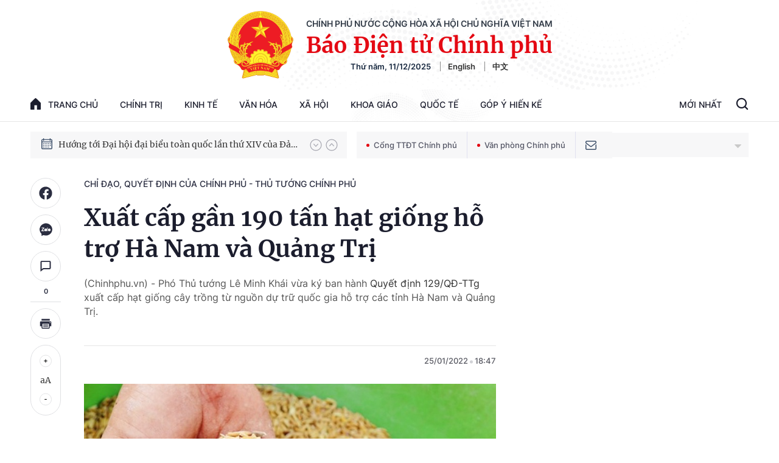

--- FILE ---
content_type: text/html; charset=utf-8
request_url: https://baochinhphu.vn/ajax/detail-bottom-box-1023.htm
body_size: 2476
content:

<div class="boxsamecate">
    
    <div class="detail__category">
        <div class="layout__title-page-bor">
            <span class="title-link">Bài viết cùng chuyên mục</span>
        </div>
        <div class="detail__category-content">
            <div class="box-stream" data-layout="1" data-key="keycd">
                    <div class="box-stream-item" data-id="102251210172011426">
                        <a class="box-stream-link-with-avatar" href="/keo-dai-thoi-gian-giai-quyet-chinh-sach-che-do-cho-nguoi-lam-viec-ngoai-bien-che-tai-cac-hoi-den-31-12-2025-102251210172011426.htm" title="K&#xE9;o d&#xE0;i th&#x1EDD;i gian gi&#x1EA3;i quy&#x1EBF;t ch&#xED;nh s&#xE1;ch, ch&#x1EBF; &#x111;&#x1ED9; cho ng&#x1B0;&#x1EDD;i l&#xE0;m vi&#x1EC7;c ngo&#xE0;i bi&#xEA;n ch&#x1EBF; t&#x1EA1;i c&#xE1;c H&#x1ED9;i &#x111;&#x1EBF;n 31/12/2025" data-id="102251210172011426">
                            <img data-type="avatar" src="https://bcp.cdnchinhphu.vn/zoom/299_156/334894974524682240/2025/12/10/lich-chi-tra-luong-huu-thang-4-2025-1743470262152879249569-1765364087099304923028-0-0-496-794-crop-1765364121439113578269.jpg" alt="K&#xE9;o d&#xE0;i th&#x1EDD;i gian gi&#x1EA3;i quy&#x1EBF;t ch&#xED;nh s&#xE1;ch, ch&#x1EBF; &#x111;&#x1ED9; cho ng&#x1B0;&#x1EDD;i l&#xE0;m vi&#x1EC7;c ngo&#xE0;i bi&#xEA;n ch&#x1EBF; t&#x1EA1;i c&#xE1;c H&#x1ED9;i &#x111;&#x1EBF;n 31/12/2025" width="260" height="156" data-width="260" data-height="156" class="box-stream-avatar">
                        </a>
                        <div class="box-stream-content">
                            <div>
                                <a data-type="title" data-linktype="newsdetail" data-id="102251210172011426" class="box-stream-link-title" data-newstype="0" href="/keo-dai-thoi-gian-giai-quyet-chinh-sach-che-do-cho-nguoi-lam-viec-ngoai-bien-che-tai-cac-hoi-den-31-12-2025-102251210172011426.htm" title="K&#xE9;o d&#xE0;i th&#x1EDD;i gian gi&#x1EA3;i quy&#x1EBF;t ch&#xED;nh s&#xE1;ch, ch&#x1EBF; &#x111;&#x1ED9; cho ng&#x1B0;&#x1EDD;i l&#xE0;m vi&#x1EC7;c ngo&#xE0;i bi&#xEA;n ch&#x1EBF; t&#x1EA1;i c&#xE1;c H&#x1ED9;i &#x111;&#x1EBF;n 31/12/2025">K&#xE9;o d&#xE0;i th&#x1EDD;i gian gi&#x1EA3;i quy&#x1EBF;t ch&#xED;nh s&#xE1;ch, ch&#x1EBF; &#x111;&#x1ED9; cho ng&#x1B0;&#x1EDD;i l&#xE0;m vi&#x1EC7;c ngo&#xE0;i bi&#xEA;n ch&#x1EBF; t&#x1EA1;i c&#xE1;c H&#x1ED9;i &#x111;&#x1EBF;n 31/12/2025</a>
                            </div>
                        </div>
                    </div>
                    <div class="box-stream-item" data-id="102251210162643213">
                        <a class="box-stream-link-with-avatar" href="/chinh-phu-giao-chi-tieu-phat-trien-doi-tuong-tham-gia-bao-hiem-xa-hoi-cho-cac-tinh-thanh-pho-102251210162643213.htm" title="Ch&#xED;nh ph&#x1EE7; giao ch&#x1EC9; ti&#xEA;u ph&#xE1;t tri&#x1EC3;n &#x111;&#x1ED1;i t&#x1B0;&#x1EE3;ng tham gia b&#x1EA3;o hi&#x1EC3;m x&#xE3; h&#x1ED9;i cho 34 t&#x1EC9;nh, th&#xE0;nh ph&#x1ED1;" data-id="102251210162643213">
                            <img data-type="avatar" src="https://bcp.cdnchinhphu.vn/zoom/299_156/334894974524682240/2025/12/10/67ae08b5b63e7aa230c4c561-17509285433891240085791-1765358662024434738277-0-0-466-746-crop-1765358750292937697950.jpg" alt="Ch&#xED;nh ph&#x1EE7; giao ch&#x1EC9; ti&#xEA;u ph&#xE1;t tri&#x1EC3;n &#x111;&#x1ED1;i t&#x1B0;&#x1EE3;ng tham gia b&#x1EA3;o hi&#x1EC3;m x&#xE3; h&#x1ED9;i cho 34 t&#x1EC9;nh, th&#xE0;nh ph&#x1ED1;" width="260" height="156" data-width="260" data-height="156" class="box-stream-avatar">
                        </a>
                        <div class="box-stream-content">
                            <div>
                                <a data-type="title" data-linktype="newsdetail" data-id="102251210162643213" class="box-stream-link-title" data-newstype="0" href="/chinh-phu-giao-chi-tieu-phat-trien-doi-tuong-tham-gia-bao-hiem-xa-hoi-cho-cac-tinh-thanh-pho-102251210162643213.htm" title="Ch&#xED;nh ph&#x1EE7; giao ch&#x1EC9; ti&#xEA;u ph&#xE1;t tri&#x1EC3;n &#x111;&#x1ED1;i t&#x1B0;&#x1EE3;ng tham gia b&#x1EA3;o hi&#x1EC3;m x&#xE3; h&#x1ED9;i cho 34 t&#x1EC9;nh, th&#xE0;nh ph&#x1ED1;">Ch&#xED;nh ph&#x1EE7; giao ch&#x1EC9; ti&#xEA;u ph&#xE1;t tri&#x1EC3;n &#x111;&#x1ED1;i t&#x1B0;&#x1EE3;ng tham gia b&#x1EA3;o hi&#x1EC3;m x&#xE3; h&#x1ED9;i cho 34 t&#x1EC9;nh, th&#xE0;nh ph&#x1ED1;</a>
                            </div>
                        </div>
                    </div>
                    <div class="box-stream-item" data-id="102251210182739161">
                        <a class="box-stream-link-with-avatar" href="/quy-dinh-ve-nguyen-tac-thiet-ke-nha-may-dien-hat-nhan-va-giam-sat-an-toan-hat-nhan-102251210182739161.htm" title="Quy &#x111;&#x1ECB;nh v&#x1EC1; nguy&#xEA;n t&#x1EAF;c thi&#x1EBF;t k&#x1EBF; nh&#xE0; m&#xE1;y &#x111;i&#x1EC7;n h&#x1EA1;t nh&#xE2;n v&#xE0; gi&#xE1;m s&#xE1;t an to&#xE0;n h&#x1EA1;t nh&#xE2;n" data-id="102251210182739161">
                            <img data-type="avatar" src="https://bcp.cdnchinhphu.vn/zoom/299_156/334894974524682240/2025/12/10/5c3808dd4d2dab8a16225028a64fb28d6eec9fc3939b3b3ac30bee49de0e966fdd2132f157accb3d511644299402-hat-nhan-17653652620621829142955-55-0-993-1500-crop-176536533101152487389.jpg" alt="Quy &#x111;&#x1ECB;nh v&#x1EC1; nguy&#xEA;n t&#x1EAF;c thi&#x1EBF;t k&#x1EBF; nh&#xE0; m&#xE1;y &#x111;i&#x1EC7;n h&#x1EA1;t nh&#xE2;n v&#xE0; gi&#xE1;m s&#xE1;t an to&#xE0;n h&#x1EA1;t nh&#xE2;n" width="260" height="156" data-width="260" data-height="156" class="box-stream-avatar">
                        </a>
                        <div class="box-stream-content">
                            <div>
                                <a data-type="title" data-linktype="newsdetail" data-id="102251210182739161" class="box-stream-link-title" data-newstype="0" href="/quy-dinh-ve-nguyen-tac-thiet-ke-nha-may-dien-hat-nhan-va-giam-sat-an-toan-hat-nhan-102251210182739161.htm" title="Quy &#x111;&#x1ECB;nh v&#x1EC1; nguy&#xEA;n t&#x1EAF;c thi&#x1EBF;t k&#x1EBF; nh&#xE0; m&#xE1;y &#x111;i&#x1EC7;n h&#x1EA1;t nh&#xE2;n v&#xE0; gi&#xE1;m s&#xE1;t an to&#xE0;n h&#x1EA1;t nh&#xE2;n">Quy &#x111;&#x1ECB;nh v&#x1EC1; nguy&#xEA;n t&#x1EAF;c thi&#x1EBF;t k&#x1EBF; nh&#xE0; m&#xE1;y &#x111;i&#x1EC7;n h&#x1EA1;t nh&#xE2;n v&#xE0; gi&#xE1;m s&#xE1;t an to&#xE0;n h&#x1EA1;t nh&#xE2;n</a>
                            </div>
                        </div>
                    </div>
                    <div class="box-stream-item" data-id="102251210172629906">
                        <a class="box-stream-link-with-avatar" href="/phe-duyet-de-an-dao-tao-nguon-nhan-luc-chat-luong-cao-o-nga-trung-quoc-cac-nuoc-dong-au-va-cac-nuoc-thuoc-lien-xo-cu-102251210172629906.htm" title="Ph&#xEA; duy&#x1EC7;t &#x110;&#x1EC1; &#xE1;n &#x111;&#xE0;o t&#x1EA1;o ngu&#x1ED3;n nh&#xE2;n l&#x1EF1;c ch&#x1EA5;t l&#x1B0;&#x1EE3;ng cao &#x1EDF; Nga, Trung Qu&#x1ED1;c, c&#xE1;c n&#x1B0;&#x1EDB;c &#x110;&#xF4;ng &#xC2;u v&#xE0; c&#xE1;c n&#x1B0;&#x1EDB;c thu&#x1ED9;c Li&#xEA;n X&#xF4; c&#x169;" data-id="102251210172629906">
                            <img data-type="avatar" src="https://bcp.cdnchinhphu.vn/zoom/299_156/334894974524682240/2025/12/10/nhan-luc-chat-luong-caocd416-17653618492221275568054-0-0-1000-1600-crop-17653618758031362659061.jpg" alt="Ph&#xEA; duy&#x1EC7;t &#x110;&#x1EC1; &#xE1;n &#x111;&#xE0;o t&#x1EA1;o ngu&#x1ED3;n nh&#xE2;n l&#x1EF1;c ch&#x1EA5;t l&#x1B0;&#x1EE3;ng cao &#x1EDF; Nga, Trung Qu&#x1ED1;c, c&#xE1;c n&#x1B0;&#x1EDB;c &#x110;&#xF4;ng &#xC2;u v&#xE0; c&#xE1;c n&#x1B0;&#x1EDB;c thu&#x1ED9;c Li&#xEA;n X&#xF4; c&#x169;" width="260" height="156" data-width="260" data-height="156" class="box-stream-avatar">
                        </a>
                        <div class="box-stream-content">
                            <div>
                                <a data-type="title" data-linktype="newsdetail" data-id="102251210172629906" class="box-stream-link-title" data-newstype="0" href="/phe-duyet-de-an-dao-tao-nguon-nhan-luc-chat-luong-cao-o-nga-trung-quoc-cac-nuoc-dong-au-va-cac-nuoc-thuoc-lien-xo-cu-102251210172629906.htm" title="Ph&#xEA; duy&#x1EC7;t &#x110;&#x1EC1; &#xE1;n &#x111;&#xE0;o t&#x1EA1;o ngu&#x1ED3;n nh&#xE2;n l&#x1EF1;c ch&#x1EA5;t l&#x1B0;&#x1EE3;ng cao &#x1EDF; Nga, Trung Qu&#x1ED1;c, c&#xE1;c n&#x1B0;&#x1EDB;c &#x110;&#xF4;ng &#xC2;u v&#xE0; c&#xE1;c n&#x1B0;&#x1EDB;c thu&#x1ED9;c Li&#xEA;n X&#xF4; c&#x169;">Ph&#xEA; duy&#x1EC7;t &#x110;&#x1EC1; &#xE1;n &#x111;&#xE0;o t&#x1EA1;o ngu&#x1ED3;n nh&#xE2;n l&#x1EF1;c ch&#x1EA5;t l&#x1B0;&#x1EE3;ng cao &#x1EDF; Nga, Trung Qu&#x1ED1;c, c&#xE1;c n&#x1B0;&#x1EDB;c &#x110;&#xF4;ng &#xC2;u v&#xE0; c&#xE1;c n&#x1B0;&#x1EDB;c thu&#x1ED9;c Li&#xEA;n X&#xF4; c&#x169;</a>
                            </div>
                        </div>
                    </div>
                    <div class="box-stream-item" data-id="102251210155702312">
                        <a class="box-stream-link-with-avatar" href="/trien-khai-thuc-hien-cong-uoc-quoc-te-ve-tim-kiem-cuu-nan-hang-hai-102251210155702312.htm" title="B&#x1ED5; sung c&#xE1;c nhi&#x1EC7;m v&#x1EE5; tri&#x1EC3;n khai C&#xF4;ng &#x1B0;&#x1EDB;c qu&#x1ED1;c t&#x1EBF; v&#x1EC1; t&#xEC;m ki&#x1EBF;m, c&#x1EE9;u n&#x1EA1;n h&#xE0;ng h&#x1EA3;i" data-id="102251210155702312">
                            <img data-type="avatar" src="https://bcp.cdnchinhphu.vn/zoom/299_156/334894974524682240/2025/12/10/z6654145968629649379dc9e1d3d92671d61008cd4051c-17485846953122125099190-176535689164284613571-0-15-718-1164-crop-1765356940282739811744.jpg" alt="B&#x1ED5; sung c&#xE1;c nhi&#x1EC7;m v&#x1EE5; tri&#x1EC3;n khai C&#xF4;ng &#x1B0;&#x1EDB;c qu&#x1ED1;c t&#x1EBF; v&#x1EC1; t&#xEC;m ki&#x1EBF;m, c&#x1EE9;u n&#x1EA1;n h&#xE0;ng h&#x1EA3;i" width="260" height="156" data-width="260" data-height="156" class="box-stream-avatar">
                        </a>
                        <div class="box-stream-content">
                            <div>
                                <a data-type="title" data-linktype="newsdetail" data-id="102251210155702312" class="box-stream-link-title" data-newstype="0" href="/trien-khai-thuc-hien-cong-uoc-quoc-te-ve-tim-kiem-cuu-nan-hang-hai-102251210155702312.htm" title="B&#x1ED5; sung c&#xE1;c nhi&#x1EC7;m v&#x1EE5; tri&#x1EC3;n khai C&#xF4;ng &#x1B0;&#x1EDB;c qu&#x1ED1;c t&#x1EBF; v&#x1EC1; t&#xEC;m ki&#x1EBF;m, c&#x1EE9;u n&#x1EA1;n h&#xE0;ng h&#x1EA3;i">B&#x1ED5; sung c&#xE1;c nhi&#x1EC7;m v&#x1EE5; tri&#x1EC3;n khai C&#xF4;ng &#x1B0;&#x1EDB;c qu&#x1ED1;c t&#x1EBF; v&#x1EC1; t&#xEC;m ki&#x1EBF;m, c&#x1EE9;u n&#x1EA1;n h&#xE0;ng h&#x1EA3;i</a>
                            </div>
                        </div>
                    </div>
                    <div class="box-stream-item" data-id="102251210150955828">
                        <a class="box-stream-link-with-avatar" href="/quy-dinh-moi-ve-quan-ly-va-su-dung-vien-tro-khong-hoan-lai-102251210150955828.htm" title="Quy &#x111;&#x1ECB;nh m&#x1EDB;i v&#x1EC1; qu&#x1EA3;n l&#xFD; v&#xE0; s&#x1EED; d&#x1EE5;ng vi&#x1EC7;n tr&#x1EE3; kh&#xF4;ng ho&#xE0;n l&#x1EA1;i" data-id="102251210150955828">
                            <img data-type="avatar" src="https://bcp.cdnchinhphu.vn/zoom/299_156/334894974524682240/2025/12/10/edit-49b0501c-da39-4246-902a-5c62b554fa8b-17653537147091906706941-0-0-290-464-crop-1765354145263706979172.png" alt="Quy &#x111;&#x1ECB;nh m&#x1EDB;i v&#x1EC1; qu&#x1EA3;n l&#xFD; v&#xE0; s&#x1EED; d&#x1EE5;ng vi&#x1EC7;n tr&#x1EE3; kh&#xF4;ng ho&#xE0;n l&#x1EA1;i" width="260" height="156" data-width="260" data-height="156" class="box-stream-avatar">
                        </a>
                        <div class="box-stream-content">
                            <div>
                                <a data-type="title" data-linktype="newsdetail" data-id="102251210150955828" class="box-stream-link-title" data-newstype="0" href="/quy-dinh-moi-ve-quan-ly-va-su-dung-vien-tro-khong-hoan-lai-102251210150955828.htm" title="Quy &#x111;&#x1ECB;nh m&#x1EDB;i v&#x1EC1; qu&#x1EA3;n l&#xFD; v&#xE0; s&#x1EED; d&#x1EE5;ng vi&#x1EC7;n tr&#x1EE3; kh&#xF4;ng ho&#xE0;n l&#x1EA1;i">Quy &#x111;&#x1ECB;nh m&#x1EDB;i v&#x1EC1; qu&#x1EA3;n l&#xFD; v&#xE0; s&#x1EED; d&#x1EE5;ng vi&#x1EC7;n tr&#x1EE3; kh&#xF4;ng ho&#xE0;n l&#x1EA1;i</a>
                            </div>
                        </div>
                    </div>
            </div>
        </div>
    </div>

</div>
<div class="detail__category">
    <div class="layout__title-page-bor">
        <span class="title-link">Đọc thêm</span>
    </div>
    <div class="detail__category-content">
        <div class="box-stream timeline" data-layout="2" data-key="keycd">
            <div class="box-stream-middle timeline_list" id="append">
            </div>
            <div class="layout__loading_item">
                <div class="box-stream-link-with-avatar news-image-load loading__animation ">
                </div>
                <div class="box-stream-content">
                    <p class="box-stream-link-title news-title-load loading__animation"></p>
                    <p class="box-stream-sapo news-sapo-load loading__animation"></p>
                </div>
            </div>
            <div class="loadmore list__viewmore">
                <a href="javascript:;" title="Xem thêm" class="btn">
                    HIỂN THỊ THÊM BÀI
                </a>
            </div>
            <input type="hidden" name="case" id="case" value="list" />
        </div>
    </div>
</div>
<script nonce="sclotusinnline" type="text/javascript">
    (runinit = window.runinit || []).push(function () {
        $(document).ready(function () {
            var excluId = [];
            if ($('.boxsamecate .box-stream[data-layout="1"] .box-stream-item').length > 0) {
                $('.boxsamecate .box-stream[data-layout="1"] .box-stream-item').each(function () {
                    excluId.push($(this).attr('data-id'));
                });
            }
            timeline.pageIndex = 1;
            timeline.handleIds = excluId;
            timeline.zId = parseInt($('#hdZoneId').val());
            timeline.url = '/timelinelist/{0}/{1}.htm?pagedetail=1'
            timeline.init();
        });
    });
</script><!--u: 12/11/2025 8:10:38 AM-->

--- FILE ---
content_type: text/javascript; charset=utf-8
request_url: https://deqik.com/tag/corejs/ATMCT8N34ZW8B.js
body_size: 10550
content:
(function () { var AdmicroTagManagerData = {"tag":[{"id":5605,"name":"Admicro Analytics","code":"","template_id":6,"parameter":[{"key":"domain","value":"baochinhphu.vn","type":"TEXT"},{"key":"domain_id","value":"4856","type":"INTEGER"}],"option":[{"key":"canBeRestarted","value":"true","type":"BOOL"},{"key":"useDocumentWrite","value":"false","type":"BOOL"},{"key":"loadCoreAfter","value":"false","type":"BOOL"}],"dependence":[],"firing":[11636]},{"id":5606,"name":"Admicro Retareting","code":"","template_id":8,"parameter":[{"key":"retargeting_id","value":"8210","type":"INTEGER"}],"option":[{"key":"canBeRestarted","value":"true","type":"BOOL"},{"key":"useDocumentWrite","value":"false","type":"BOOL"},{"key":"loadCoreAfter","value":"false","type":"BOOL"}],"dependence":[],"firing":[11636]},{"id":6188,"name":"GA PC + Mobile","code":"","template_id":26,"parameter":[{"key":"gtagID","value":"UA-213329758-1","type":"TEXT"}],"option":[{"key":"canBeRestarted","value":"false","type":"BOOL"},{"key":"useDocumentWrite","value":"false","type":"BOOL"},{"key":"loadCoreAfter","value":"false","type":"BOOL"}],"dependence":[],"firing":[11636]},{"id":6193,"name":"GA PC + Mobile (c\u0169)","code":"","template_id":2,"parameter":[{"key":"id","value":"UA-309591-17","type":"TEXT"},{"key":"name","value":"1","type":"TEXT"}],"option":[{"key":"canBeRestarted","value":"true","type":"BOOL"},{"key":"useDocumentWrite","value":"false","type":"BOOL"},{"key":"loadCoreAfter","value":"false","type":"BOOL"}],"dependence":[],"firing":[]},{"id":6194,"name":"GA PC + Mobile (c\u0169 2)","code":"","template_id":2,"parameter":[{"key":"id","value":"UA-43854884-1","type":"TEXT"},{"key":"name","value":"2","type":"TEXT"}],"option":[{"key":"canBeRestarted","value":"true","type":"BOOL"},{"key":"useDocumentWrite","value":"false","type":"BOOL"},{"key":"loadCoreAfter","value":"false","type":"BOOL"}],"dependence":[],"firing":[11636]},{"id":12317,"name":"GA PC + Moble VCC","code":"","template_id":29,"parameter":[{"key":"gtagID","value":"G-30T9P3PMKJ","type":"TEXT"}],"option":[{"key":"canBeRestarted","value":"true","type":"BOOL"},{"key":"useDocumentWrite","value":"false","type":"BOOL"},{"key":"loadCoreAfter","value":"false","type":"BOOL"}],"dependence":[],"firing":[7398]}],"trigger":[{"type_name":"PAGE_VIEW","id":7398,"setting":[],"autoSettingRule":[],"rule":[]},{"type_name":"DOM_READY","id":7399,"setting":[],"autoSettingRule":[],"rule":[]},{"type_name":"WINDOW_LOADED","id":7400,"setting":[],"autoSettingRule":[],"rule":[]},{"type_name":"DOM_READY","id":11636,"setting":[],"autoSettingRule":[],"rule":[{"operator":"DOES_NOT_CONTAINS","variable_name":"Page URL","value":"s.baochinhphu.vn"}]}],"variable":[{"name":"Click ID","type":"DATA_LAYER"},{"name":"Has Cookie","type":"DATA_LAYER"},{"name":"Visitor Number","type":"DATA_LAYER"},{"name":"Page URL","type":"DATA_LAYER"},{"name":"Click URL","type":"DATA_LAYER"},{"name":"Click Classes","type":"DATA_LAYER"},{"name":"Click Element","type":"DATA_LAYER"},{"name":"Form Classes","type":"DATA_LAYER"},{"name":"Form Element","type":"DATA_LAYER"},{"name":"Form ID","type":"DATA_LAYER"},{"name":"Has Element ID","type":"DATA_LAYER"},{"name":"Form URL","type":"DATA_LAYER"},{"name":"Page Path","type":"DATA_LAYER"},{"name":"Page Hostname","type":"DATA_LAYER"},{"name":"Click Text","type":"DATA_LAYER"},{"name":"Referrer","type":"DATA_LAYER"},{"name":"Scroll Depth Units","type":"DATA_LAYER"}],"template":[{"name":"GA Tracking PageView","id":2,"type_id":1,"code":function(){ga('create',''+getParameter('id'),'auto',''+getParameter('name','false')); ga(getParameter('name','true')+'send', 'pageview');},"code_load":function(){if (typeof ga != "function") { (function(i,s,o,g,r,a,m){i['GoogleAnalyticsObject']=r;i[r]=i[r]||function(){ (i[r].q=i[r].q||[]).push(arguments)},i[r].l=1*new Date();a=s.createElement(o), m=s.getElementsByTagName(o)[0];a.async=1;a.src=g;m.parentNode.insertBefore(a,m) })(window,document,'script','https://www.google-analytics.com/analytics.js','ga'); }}},{"name":"Tracking PageView","id":6,"type_id":4,"code":function(){window.admicro_analytics_q = window.admicro_analytics_q || []; window.admicro_analytics_q.push({event: "pageviews", domain: getParameter('domain'), id: +getParameter('domain_id')});},"code_load":function(){window['admicroAnalyticsObject']='admicro_analytics'; window['admicro_analytics']=window['admicro_analytics'] || function(){ (window['admicro_analytics_q'] = window['admicro_analytics_q'] || []).push(arguments); }; window['admicro_analytics'].t=1 * new Date(); var a = document.createElement("script"); a.type = "text/javascript"; a.async = !0; a.src = "//static.amcdn.vn/core/analytics.js"; var b = document.getElementsByTagName("script")[0]; b.parentNode.insertBefore(a, b);}},{"name":"Retargeting","id":8,"type_id":5,"code":function(){window.admicro_cpa_q = window.admicro_cpa_q || []; window.admicro_cpa_q.push({event: "retargeting", id: getParameter('retargeting_id')});},"code_load":function(){var a = [ "//static.amcdn.vn/cpa/amc-core.min.js"]; for (var i = 0; i < a.length; i++) {var b = document.createElement("script");b.type = "text/javascript"; b.async = !0; b.src = a[i]; var c = document.getElementsByTagName("script")[0]; c.parentNode.insertBefore(b, c);}}},{"name":"GA Pageview","id":26,"type_id":12,"code":function(){(function(i,s,o,g,r,a,m){ a=s.createElement(o); m=s.getElementsByTagName(o)[0];a.async=1;a.src=g + r;m.parentNode.insertBefore(a,m); })(window,document,'script','https://www.googletagmanager.com/gtag/js?id=', getParameter('gtagID')); window.dataLayer = window.dataLayer || []; function gtag(){dataLayer.push(arguments);} window.gtag = gtag; window.gtag('js', new Date()); window.gtag('config', getParameter('gtagID'));},"code_load":function(){}},{"name":"GA Pageview v2.0 (gtag)","id":29,"type_id":12,"code":function(){(function() { var a = 'https://www.googletagmanager.com/gtag/js?id=' + getParameter('gtagID'); var s = document.createElement('script'); s.async = true; s.src = a; document.head.appendChild(s); window.dataLayer = window.dataLayer || []; function gtag(){dataLayer.push(arguments);} gtag('js', new Date()); gtag('config', getParameter('gtagID')); })();},"code_load":function(){}}]}; var s=window.location.search;if(s.indexOf("atm_preview")>0){var m=new RegExp("[?&]uid=([^&#]*)").exec(s);if(document.currentScript){var d=document.currentScript.src,w=document.getElementsByTagName("script")[0],g=document.createElement("script");d=d.replace("corejs","previewjs");var u=s.indexOf("atm_debug")>0?"debug":(new Date) * 1;return d=d.replace(".js",m[1]+".js?"+u),g.src=d,g.async=!0,void w.parentNode.insertBefore(g,w)}alert("Trinh duyet khong ho tro preview")}; var _=Object.defineProperty;var L=(n,t,e)=>t in n?_(n,t,{enumerable:!0,configurable:!0,writable:!0,value:e}):n[t]=e;var T=(n,t,e)=>(L(n,typeof t!="symbol"?t+"":t,e),e);(function(){"use strict";function noop(){}function run(n){return n()}function blank_object(){return Object.create(null)}function run_all(n){n.forEach(run)}function is_function(n){return typeof n=="function"}function safe_not_equal(n,t){return n!=n?t==t:n!==t||n&&typeof n=="object"||typeof n=="function"}function is_empty(n){return Object.keys(n).length===0}function detach(n){n.parentNode&&n.parentNode.removeChild(n)}function children(n){return Array.from(n.childNodes)}let current_component;function set_current_component(n){current_component=n}function get_current_component(){if(!current_component)throw new Error("Function called outside component initialization");return current_component}function onMount(n){get_current_component().$$.on_mount.push(n)}const dirty_components=[],binding_callbacks=[];let render_callbacks=[];const flush_callbacks=[],resolved_promise=Promise.resolve();let update_scheduled=!1;function schedule_update(){update_scheduled||(update_scheduled=!0,resolved_promise.then(flush))}function add_render_callback(n){render_callbacks.push(n)}const seen_callbacks=new Set;let flushidx=0;function flush(){if(flushidx!==0)return;const n=current_component;do{try{for(;flushidx<dirty_components.length;){const t=dirty_components[flushidx];flushidx++,set_current_component(t),update(t.$$)}}catch(t){throw dirty_components.length=0,flushidx=0,t}for(set_current_component(null),dirty_components.length=0,flushidx=0;binding_callbacks.length;)binding_callbacks.pop()();for(let t=0;t<render_callbacks.length;t+=1){const e=render_callbacks[t];seen_callbacks.has(e)||(seen_callbacks.add(e),e())}render_callbacks.length=0}while(dirty_components.length);for(;flush_callbacks.length;)flush_callbacks.pop()();update_scheduled=!1,seen_callbacks.clear(),set_current_component(n)}function update(n){if(n.fragment!==null){n.update(),run_all(n.before_update);const t=n.dirty;n.dirty=[-1],n.fragment&&n.fragment.p(n.ctx,t),n.after_update.forEach(add_render_callback)}}function flush_render_callbacks(n){const t=[],e=[];render_callbacks.forEach(r=>n.indexOf(r)===-1?t.push(r):e.push(r)),e.forEach(r=>r()),render_callbacks=t}const outroing=new Set;function transition_in(n,t){n&&n.i&&(outroing.delete(n),n.i(t))}function mount_component(n,t,e){const{fragment:r,after_update:i}=n.$$;r&&r.m(t,e),add_render_callback(()=>{const l=n.$$.on_mount.map(run).filter(is_function);n.$$.on_destroy?n.$$.on_destroy.push(...l):run_all(l),n.$$.on_mount=[]}),i.forEach(add_render_callback)}function destroy_component(n,t){const e=n.$$;e.fragment!==null&&(flush_render_callbacks(e.after_update),run_all(e.on_destroy),e.fragment&&e.fragment.d(t),e.on_destroy=e.fragment=null,e.ctx=[])}function make_dirty(n,t){n.$$.dirty[0]===-1&&(dirty_components.push(n),schedule_update(),n.$$.dirty.fill(0)),n.$$.dirty[t/31|0]|=1<<t%31}function init(n,t,e,r,i,l,s=null,c=[-1]){const o=current_component;set_current_component(n);const a=n.$$={fragment:null,ctx:[],props:l,update:noop,not_equal:i,bound:blank_object(),on_mount:[],on_destroy:[],on_disconnect:[],before_update:[],after_update:[],context:new Map(t.context||(o?o.$$.context:[])),callbacks:blank_object(),dirty:c,skip_bound:!1,root:t.target||o.$$.root};s&&s(a.root);let f=!1;if(a.ctx=e?e(n,t.props||{},(g,h,...u)=>{const m=u.length?u[0]:h;return a.ctx&&i(a.ctx[g],a.ctx[g]=m)&&(!a.skip_bound&&a.bound[g]&&a.bound[g](m),f&&make_dirty(n,g)),h}):[],a.update(),f=!0,run_all(a.before_update),a.fragment=r?r(a.ctx):!1,t.target){if(t.hydrate){const g=children(t.target);a.fragment&&a.fragment.l(g),g.forEach(detach)}else a.fragment&&a.fragment.c();t.intro&&transition_in(n.$$.fragment),mount_component(n,t.target,t.anchor),flush()}set_current_component(o)}class SvelteComponent{constructor(){T(this,"$$");T(this,"$$set")}$destroy(){destroy_component(this,1),this.$destroy=noop}$on(t,e){if(!is_function(e))return noop;const r=this.$$.callbacks[t]||(this.$$.callbacks[t]=[]);return r.push(e),()=>{const i=r.indexOf(e);i!==-1&&r.splice(i,1)}}$set(t){this.$$set&&!is_empty(t)&&(this.$$.skip_bound=!0,this.$$set(t),this.$$.skip_bound=!1)}}const PUBLIC_VERSION="4";typeof window<"u"&&(window.__svelte||(window.__svelte={v:new Set})).v.add(PUBLIC_VERSION);const utis={mergeObjects:function(){for(var n={},t=0;t<arguments.length;t++)for(let e in arguments[t])n[e]=arguments[t][e];return n},random:function(){return"_"+(Math.random()+Date.now()*1).toString(36).replace(".","")},strToUni:function(n){if(n===""||n===void 0||n===null)return n;var t=n;t=t.toLowerCase(),t=t.replace(/\à|\á|\ạ|\ả|\ã|\â|\ầ|\ấ|\ậ|\ẩ|\ẫ|\ă|\ằ|\ắ|\ặ|\ẳ|\ẵ/g,"a"),t=t.replace(/è|é|ẹ|ẻ|ẽ|ê|ề|ế|ệ|ể|ễ/g,"e"),t=t.replace(/ì|í|ị|ỉ|ĩ/g,"i"),t=t.replace(/ò|ó|ọ|ỏ|õ|ô|ồ|ố|ộ|ổ|ỗ|ơ|ờ|ớ|ợ|ở|ỡ/g,"o"),t=t.replace(/ù|ú|ụ|ủ|ũ|ư|ừ|ứ|ự|ử|ữ/g,"u"),t=t.replace(/ỳ|ý|ỵ|ỷ|ỹ/g,"y"),t=t.replace(/đ/g,"d"),t=t.replace(/!|@|%|\^|\*|\(|\)|\+|\=|\<|\>|\?|\/|,|\.|\:|\;|\'|\"|\&|\#|\[|\]|~|\$|_|`|-|{|}|\||\\/g," "),t=t.replace(/ + /g," "),t=t.replace(/^[\s\uFEFF\xA0]+|[\s\uFEFF\xA0]+$/g,"");for(var e=t.replace(/[^a-zA-Z ]/g,"").split(" "),r=e.length,i=0;i<r;i++)i===0?e[i]=e[i].toLowerCase():e[i]=e[i].charAt(0).toUpperCase()+e[i].slice(1).toLowerCase();return e.join("")},getCookie:function(n){if(document.cookie){n=n+"=";let r=document.cookie.split("; ");if(r.length)for(var t=0;t<r.length;t++){var e=r[t].replace(/^[\s\uFEFF\xA0]+|[\s\uFEFF\xA0]+$/g,"");if(e.indexOf(n)===0)return e.substring(n.length,e.length)}}},getCustomDataLayer:function(str){try{var d="atm.dataLayer."+str;return eval(d)}catch(n){this.error(n);return}},getFromBetween:{results:[],string:"",getFromBetween:function(n,t){if(this.string.indexOf(n)<0||this.string.indexOf(t)<0)return!1;var e=this.string.indexOf(n)+n.length,r=this.string.substr(0,e),i=this.string.substr(e),l=r.length+i.indexOf(t);return this.string.substring(e,l)},removeFromBetween:function(n,t){if(this.string.indexOf(n)<0||this.string.indexOf(t)<0)return!1;var e=n+this.getFromBetween(n,t)+t;this.string=this.string.replace(e,"")},getAllResults:function(n,t){if(!(this.string.indexOf(n)<0||this.string.indexOf(t)<0)){var e=this.getFromBetween(n,t);if(this.results.push(e),this.removeFromBetween(n,t),this.string.indexOf(n)>-1&&this.string.indexOf(t)>-1)this.getAllResults(n,t);else return}},get:function(n,t,e){return this.results=[],this.string=n,n===null||n===""||n===void 0?n:(this.getAllResults(t,e),this.results)}},getSettingValue:function(n,t){for(var e=0;e<n.length;e++)if(n[e].key===t)return n[e].value},getUA:function(){var n=navigator.userAgent,t,e=n.match(/(opera|chrome|safari|firefox|msie|trident(?=\/))\/?\s*(\d+)/i)||[];return/trident/i.test(e[1])?(t=/\brv[ :]+(\d+)/g.exec(n)||[],"IE "+(t[1]||"")):e[1]==="Chrome"&&(t=n.match(/\b(OPR|Edge)\/(\d+)/),t!=null)?t.slice(1).join(" ").replace("OPR","Opera"):(e=e[2]?[e[1],e[2]]:[navigator.appName,navigator.appVersion,"-?"],(t=n.match(/version\/(\d+)/i))!=null&&e.splice(1,1,t[1]),e.join(" "))},sendLog:function(n,t){},errorType:{element:function(n){return console.error("Error at clicked element"),n.target||void 0},rule:function(n){return console.error("Error at trigger's rule"),JSON.stringify(n)},variable:function(n){return console.error("Error at variables"),n},code:function(n){return console.error("Error at template code"),n.toString()},custom:function(n){return console.error("Error at custom code"),n},customevent:function(n){return console.error("Error at custom event"),JSON.stringify(n)},d:function(n){return console.error("Loi tag manager"),n}},error:function(n,t,e){this.errorType[t]?this.sendLog(n,this.errorType[t](e)):this.sendLog(n,this.errorType.d(e)),window.atmError.push({message:n.message,stack:n.stack,error:n})},checkIndex:function(n,t){if(!n.length)return-1;if(Array.prototype.indexOf)return n.indexOf(t);for(var e=n.length,r=0;r<e;r++)if(n[r]===t)return r;return-1},getUrlParam:function(n){for(var t=window.location.search.substring(1)||"",e=t.split("&"),r=e.length,i=0;i<r;i++)if(e[i].indexOf(n)===0)return decodeURI(e[i].split("=")[1])||"";return null},dupArr:function(n){for(var t=[],e=0;e<n.length;e++)t[e]=n[e];return t}};function clickEvent(n,t){try{const e=n.target||n.srcElement;if(!e)return;t.eventList.clickClasses=e.className?e.className:"",t.eventList.clickElement=e||void 0,t.eventList.clickText=e.innerText&&e.innerText.match(/\s{2,}/gm)==null?e.innerText:"",t.eventList.clickId=e.id?e.id:"",t.eventList.clickUrl=e.href?e.href:"",t.eventList.target=e.target?e.target:"_self",t.dataLayerPush()}catch(e){utis.error(e)}}function getElementInfo(n,t){try{t.eventList.clickClasses=n.className||"",t.eventList.clickElement=n,t.eventList.clickText=n.innerText&&n.innerText.match(/\s{2,}/gm)==null?n.innerText:"",t.eventList.clickId=n.id||"",t.eventList.clickUrl=n.href||"",t.eventList.target=n.target||"",t.dataLayerPush()}catch(e){utis.error(e)}}function customEventTrigger(n){let t=!0;for(let r=0;r<n.triggers.length&&t;r++)if(utis.getSettingValue(n.triggers[r].setting,"usePostmessage")==="true"){let i=function(l){if(typeof l.data=="object"&&typeof l.data.event<"u"){const s=n.getVariable("{{Event Prefix}}","TEXT");s&&(l.data.event.indexOf(s)>=0||l.data.event.indexOf("atm.")>=0)&&window.atmDataLayer.push({event:l.data.event,data:l.data,time:Date.now()*1})}};t=!1,window.addEventListener("message",i,!1)}const e=function(r,i){r.push=function(l){Array.prototype.push.call(r,l),i(l)}};n.dataLayer.customEvent=[];try{e(window.atmDataLayer,function(r){window.atmCustomEventData=r,n.checkTrigger(n.customEvents)})}catch(r){utis.error(r,"customevent",window.atmDataLayer)}}function checkCustomEventSetting(n,t){const e=n.setting;return t.getVariable(e[0].value,"TEXT")===window.atmCustomEventData.event}function observeHistoryChange(n,t,e){const r=e,i=window.history.replaceState,l=window.history.pushState,s=window.onpopstate,c=function(o,a,f){r.atmDataLayerPush({event:"atm.historyChange",time:Date.now()*1,oldFragment:a.eventList.newFragment||void 0,newFragment:f.newFragment||void 0,newState:o,oldState:a.eventList.newState||void 0}),a.eventList.newUrl=f.newUrl||window.location||void 0,a.eventList.oldUrl=f.oldUrl||a.eventList.newUrl||void 0,a.eventList.oldFragment=a.eventList.newFragment||void 0,a.eventList.newFragment=f.newFragment||void 0,a.eventList.oldState=a.eventList.newState||void 0,a.eventList.newState=o,a.dataLayerPush(),a.checkTrigger(a.historyChanges)};window.history.replaceState=function(){const o={oldUrl:window.location.href,newUrl:arguments[2]};i.apply(window.history,arguments),c("replaceState",r,o)},window.history.pushState=function(){const o={oldUrl:window.location.href,newUrl:arguments[2]};l.apply(window.history,arguments),c("pushState",r,o)},window.onpopstate=function(){c("popState",r,{newFragment:window.location.hash.substring(1)}),typeof s=="function"&&s()}}function checkScrollThreshold(n,t){const e=document.documentElement||document.scrollingElement||document.body||document.getElementsByTagName("body")[0],r=n.setting;let i=e.scrollHeight,l=e.scrollWidth,s=[],c=[];function o(a,f,g,h){let u=utis.getSettingValue(a,f),m=[];if(u!==null&&u!=="")try{if(u=t.getVariable(u,"TEXT").replace(/([^\d\,])/g,"").split(","),typeof u=="object"){const p=[];for(let E=0;E<u.length;E++)p.push(g?Math.round(h*+u[E]/100):Number(u[E]));m=p}return m}catch(p){t.error(p)}}r.length&&(utis.getSettingValue(r,t.config.VERTICAL_SCROLL_DEPTH)==="true"&&(s=o(r,t.config.VERTICAL_PERCENT,!0,i)||o(r,t.config.VERTICAL_PIXEL,!1,i)),utis.getSettingValue(r,t.config.HORIZONTAL_SCROLL_DEPTH)==="true"&&(c=o(r,t.config.HORIZONTAL_PERCENT,!0,l)||o(r,t.config.HORIZONTAL_PIXEL,!1,l))),t.dataLayer.event.scrollDepth[n.id]=[s,c]}function checkScrollDepthSetting(n,t){const e=document.documentElement||document.scrollingElement||document.getElementsByTagName("body")[0],r=e.scrollTop,i=e.clientHeight,l=e.scrollLeft,s=e.clientWidth,c=t.dataLayer.event.scrollDepth?t.dataLayer.event.scrollDepth[n.id].slice():[];function o(a,f,g){const h=[];for(let u=0;u<a.length;u++)a[u]<f?(t.atmDataLayerPush({event:"atm.scrollDepth",time:Date.now()*1,scrollThreshold:a[u],scrollDirection:g}),t.runTagWithTriggerId(n.id)):h.push(a[u]);return h}try{t.dataLayer.event.scrollDepth[n.id][0]=o(c[0],r+i,"vertical"),t.dataLayer.event.scrollDepth[n.id][1]=o(c[1],l+s,"horizontal")}catch(a){utis.error(a)}return!1}function checkTimeLoadSetting(n){let t=n.setting,e=this,r,i,l,s,c;for(let a=0;a<t.length;a++)t[a].key==="eventName"&&(r=this.getVariable(t[a].value,"TEXT")),t[a].key==="interval"&&(i=Number(this.getVariable(t[a].value,"TEXT"))),t[a].key==="limit"&&(t[a].value!==null?(t[a].value=this.getVariable(t[a].value,"TEXT"),l=Number(t[a].value),s=Number(t[a].value)):(l=1e9,s=1e9));if(typeof i!="number"||typeof l!="number")return!1;let o=Date.now()*1;return c=setInterval(function(){s===0?clearInterval(c):(e.atmDataLayerPush({event:r,timerCurrentTime:Date.now()*1,timerStartTime:o,timerInterval:i,timerLimit:l,timerEventNumber:l-s+1,timerElapsedTime:Date.now()*1-o,timerId:c}),e.runTagWithTriggerId(n.id),s--)},i),!1}function checkLinkClickSetting(n,t){let e=0,r=n.setting;return utis.getSettingValue(r,t.config.WAIT_FOR_TAG)==="true"&&(e=Number(utis.getSettingValue(r,t.config.TIME_WAIT))),t.dataLayer.event.linkClick.isOpen=!1,e!=0?e=Date.now()*1+e:e=0,t.dataLayer.event.linkClick.timeWait=t.dataLayer.event.linkClick.timeWait?t.dataLayer.event.linkClick.timeWait<e?e:t.dataLayer.event.linkClick.timeWait:e,!0}function javascriptErrorTrigger(n,t){const e=t,r=window.onerror;function i(l,s,c,o,a){for(let f=0;f<n.length;f++)e.atmDataLayerPush({event:"atm.javascriptError",time:Date.now()*1,errorMessage:l,errorLine:c,errorSource:s,error:a,errorCol:o}),e.checkTriggerRule(n[f])&&e.runTagWithTriggerId(n[f].id),e.dataLayerPush();return!0}window.addEventListener?window.addEventListener("error",function(l,s,c,o,a){i(l,s,c,o,a)}):window.onerror=function(l,s,c,o,a){i(l,s,c,o,a),typeof r=="function"&&r(l,s,c,o,a)}}window.atmDataLayer=window.atmDataLayer||[],window.atmVariables=window.atmVariables||[],window.atmDataLayer.length===0&&window.atmDataLayer.push({"atm.start":Date.now()*1,event:"atm.js",id:0});let paramTemp=[];utis.random();const atmTriggers={},atmTags={},atmTemplates={},atmCodeLoad={};class Atm{constructor(){this.data={},this.dataLayer={},this.tagsFired=[],this.eventList={},this.doms=[],this.pageView=[],this.pvWithRule=[],this.pvNoRule=[],this.windowLoaded=[],this.clickElements=[],this.customEvents=[],this.scrollElements=[],this.historyChanges=[],this.javascriptError=[],this.elementVisibility=[],this.justLink=[],this.timeLoad=[],this.variableData={},this.params=[],this.codeLoaded=[],this.triggers={},this.tags={},this.variables={},this.templates={},this.config={DOCUMENT_WRITE:"useDocumentWrite",RESTART:"canBeRestarted",IS_RAN:"isRan",VERTICAL_SCROLL_DEPTH:"verticalScrollDepths",VERTICAL_PERCENT:"verticalPercentages",VERTICAL_PIXEL:"verticalPixels",HORIZONTAL_SCROLL_DEPTH:"horizontalScrollDepths",HORIZONTAL_PERCENT:"horizontalPercentages",HORIZONTAL_PIXEL:"horizontalPixels",ID:"id",CLASS:"class",TIMES:"times",PERCENT_VISIBLE:"percentVisible",ONSCREEN_DURATION:"onscreenDuration",OBSERVE_DOM_CHANGE:"observeDomChange",WAIT_FOR_TAG:"waitForTag",TIME_WAIT:"timeWait",DEFAULT:"default"},this.setVariableType={STRING:function(t,e){t.variableData[t.variables[e].name]=typeof t.variables[e].value=="string"?t.variables[e].value:""},DATA_LAYER:function(t,e){const r=utis.strToUni(t.variables[e].name);t.variableData[t.variables[e].name]=t.dataLayer[t.config.DEFAULT].hasOwnProperty(r)?t.dataLayer[t.config.DEFAULT][r]:""},CUSTOM_DATALAYER:function(t,e){t.variableData[t.variables[e].name]=t.getCustomDataLayer(t.variables[e].value)||""},DOM_TEXT:function(t,e){t.variableData[t.variables[e].name]=document.getElementById(t.variables[e].value)},COOKIE_VALUE:function(t,e){t.variableData[t.variables[e].name]=utis.getCookie(t.variables[e].value)||""},ARRAY:function(t,e){try{t.variableData[t.variables[e].name]=new Function("return "+t.variables[e].value)()||""}catch(r){t.variableData[t.variables[e].name]=[],utis.error(r,"variable",t.variables[e].value)}},URL_QUERY:function(t,e){t.variableData[t.variables[e].name]=utis.getUrlParam(t.variables[e].value)||""},JAVASCRIPT_VARIABLE:function(t,e){try{t.variableData[t.variables[e].name]=new Function("return "+t.variables[e].value)()||void 0}catch{t.variableData[t.variables[e].name]=void 0}},Datalayer:function(t,e){}},this.checkRuleFunction={CONTAINS:function(e,r){return typeof e=="string"?e.indexOf(r)>-1:utis.checkIndex(e,r)>-1},DOES_NOT_CONTAINS:function(e,r){return typeof e=="string"?e.indexOf(r)==-1:utis.checkIndex(e,r)==-1},EQUALS:function(e,r){return e==r},DOES_NOT_EQUALS:function(e,r){return e!=r},STARTS_WITH:function(e,r){return typeof e=="string"?e.indexOf(r)==0:e.length?e[0]==r:!1},DOES_NOT_START_WITH:function(e,r){return typeof e=="string"?e.indexOf(r)!=0:e.length?e[0]!=r:!1},ENDS_WITH:function(e,r){return typeof e=="string"?e.indexOf(r)+r.length==e.length:e.length?e[e.length-1]==r:!1},DOES_NOT_END_WITH:function(e,r){return typeof e=="string"?e.indexOf(r)+r.length!=e.length:e.length?e[e.length-1]!=r:!1},LESS_THAN:function(e,r){return e=Number(e),r=Number(r),isNaN(e)||isNaN(r)?!1:e<r},LESS_OR_EQUAL:function(e,r){return e=Number(e),r=Number(r),isNaN(e)||isNaN(r)?!1:e<=r},GREATER_THAN:function(e,r){return e=Number(e),r=Number(r),isNaN(e)||isNaN(r)?!1:e>r},GREATER_OR_EQUAL:function(e,r){return e=Number(e),r=Number(r),isNaN(e)||isNaN(r)?!1:e>=r},IS_EXISTS:function(e,r,i){if(i==="Has Element ID")return document.getElementById(r)!==null;if(i==="Has Cookie")return utis.getCookie(r)!==void 0},MATCH_CSS_SELECTOR:function(e,r){if(!document.querySelectorAll)return!1;const i=document.querySelectorAll(r),l=i.length;if(!l||!e)return!1;for(let s=0;s<l;s++)if(i[s]==e)return!0;return!1},DOES_NOT_MATCH_CSS_SELECTOR:function(e,r){if(!document.querySelectorAll)return!1;const i=document.querySelectorAll(r),l=i.length;let s=0;if(!l||!e)return!1;for(let c=0;c<l;c++)i[c]==e&&s++;return!s},MATCH_REGEX:function(e,r){return r=RegExp(r,"g"),typeof e=="string"?e.match(r)!==null:!1},MATCH_REGEX_IGNORE_CASE:function(e,r){return r=RegExp(r,"gi"),typeof e=="string"?e.match(r)!==null:!1},DOES_NOT_MATCH_REGEX:function(e,r){return r=RegExp(r,"g"),typeof e=="string"?e.match(r)===null:!1},err:function(){return!1}},this.triggerClassify={PAGE_VIEW:function(t,e){t.triggers[e].rule.length?(t.pvWithRule.push(t.triggers[e]),t.pageView.push(t.triggers[e])):(t.pvNoRule.push(t.triggers[e].id),t.pageView.unshift(t.triggers[e]))},DOM_READY:function(t,e){t.doms.push(t.triggers[e])},WINDOW_LOADED:function(t,e){t.windowLoaded.push(t.triggers[e])},CLICK_ELEMENT:function(t,e){t.clickElements.push(t.triggers[e])},SCROLL_DEPTHS:function(t,e){t.scrollElements.push(t.triggers[e])},HISTORY_CHANGE:function(t,e){t.historyChanges.push(t.triggers[e])},JAVASCRIPT_ERROR:function(t,e){t.javascriptError.push(t.triggers[e])},ELEMENT_VISIBILITY:function(t,e){t.elementVisibility.push(t.triggers[e])},LINK_CLICK:function(t,e){t.justLink.push(t.triggers[e])},CUSTOM_EVENT:function(t,e){t.customEvents.push(t.triggers[e])},TIME_LOAD:function(t,e){t.timeLoad.push(t.triggers[e])},err:function(){}}}init(){let t,e=this,r=!1,i=!1,l=!1;function s(u){t&&window.clearTimeout(t),t=window.setTimeout(function(){e.checkTrigger(e.scrollElements)},100)}function c(u,m,p){u.addEventListener(m,p,!1)}function o(u,m,p){u.removeEventListener(m,p,!1)}document.getElementsByTagName("body")[0]&&(this.checkTrigger(this.pageView,"custom"),l=!0),this.timeLoad.length&&this.checkTrigger(this.timeLoad);function a(){return r||(r=!0,l||e.checkTrigger(e.pageView,"custom"),e.atmDataLayerPush({event:"atm.domReady",time:Date.now()*1}),e.checkTrigger(e.doms)),o(document,"DOMContentLoaded",a),o(document,"readystatechange",g),!0}function f(){o(document,"DOMContentLoaded",a),o(window,"load",f),i||(i=!0,e.atmDataLayerPush({event:"atm.windowLoaded",time:Date.now()*1}),e.windowLoaded.length&&e.checkTrigger(e.windowLoaded));const u=e.scrollElements.length;if(u){for(let m=0;m<u;m++)checkScrollThreshold(e.scrollElements[m],e);document.addEventListener("scroll",s),window.scrollTo(window.scrollX,window.scrollY+1)}}function g(){document.readyState==="interactive"&&(a(),o(document,"DOMContentLoaded",a),o(document,"readystatechange",g)),document.readyState==="complete"&&(o(document,"DOMContentLoaded",a),o(window,"load",f),a(),f())}c(document,"readystatechange",g),c(document,"DOMContentLoaded",a),c(window,"load",function(){a(),f()}),document.readyState==="interactive"&&a(),document.readyState==="complete"&&(a(),f()),(this.clickElements.length||this.justLink.length)&&c(document,"mouseup",function(u){if(clickEvent(u,e),e.atmDataLayerPush({event:"atm.click",time:Date.now()*1,element:u.target||u.srcElement,elementClasses:(u.target||u.srcElement).className,elementId:(u.target||u.srcElement).id,elementUrl:(u.target||u.srcElement).href||"",elementTarget:(u.target||u.srcElement).target}),e.clickElements.length&&e.checkTrigger(e.clickElements),e.justLink.length)try{return u.button!==2&&h(u.target||u.srcElement),!0}catch(m){utis.error(m,"element",u)}});function h(u){u&&(u.tagName==="A"&&u.href?u.href!=="javascript:void(0)"&&u.href!=="javascript:;"&&u.href!=="javascript:void(0);"&&(getElementInfo(u,e),e.atmDataLayerPush({event:"atm.linkClick",time:Date.now()*1,element:u,elementClasses:u.className,elementId:u.id,elementUrl:u.href||"",elementTarget:u.target}),e.dataLayer.event.linkClick={href:u.href,target:u.target||"_self",triggerTime:Date.now()*1-100},e.checkTrigger(e.justLink)):u.parentElement&&h(u.parentElement))}this.historyChanges.length&&observeHistoryChange(this.getHistoryChange,this.historyChanges,this),this.javascriptError.length&&javascriptErrorTrigger(this.javascriptError,this),this.customEvents.length&&customEventTrigger(this)}getScrollPercent(t){const e=document.documentElement||document.scrollingElement||document.getElementsByTagName("body")[0],r=e.scrollTop,i=e.scrollHeight,l=e.scrollLeft,s=e.scrollWidth,c=Math.floor(r/i*100),o=Math.floor(l/s*100);return t?c:o}atmDataLayerPush(t){t.id=window.atmDataLayer.length;const e=utis.mergeObjects({},this.variableData);window.atmVariables.push(e),window.atmDataLayer.push(t),this.dataLayerPush()}isMobile(){return/Android|webOS|iPhone|iPad|iPod|BlackBerry|IEMobile|Opera Mini/i.test(navigator.userAgent)}setVariable(){const t=this.variables.length;if(t)for(let e=0;e<t;e++)this.setVariableType[this.variables[e].type]&&this.setVariableType[this.variables[e].type](this,e)}dataLayerPush(){this.dataLayer.attributes={pixel:10},this.dataLayer.event=this.dataLayer.event||{},this.dataLayer.event.scrollDepth=this.dataLayer.event.scrollDepth||{},this.eventList.device=this.isMobile()?"mobile":"pc",this.eventList.referer=document.referrer||"",this.eventList.pageUrl=window.location.href||"",this.eventList.pagePath=window.location.pathname||"",this.eventList.pageHostname=window.location.hostname||"",this.eventList.scrollDepthUnits=this.getScrollPercent(1),this.dataLayer[this.config.DEFAULT]=this.eventList||[],this.setVariable()}checkTagOption(){this.dataLayer.tagOption={};for(let t=0;t<this.tags.length;t++){this.dataLayer.tagOption[this.tags[t].id]={};for(let e=0;e<this.tags[t].option.length;e++)this.dataLayer.tagOption[this.tags[t].id][this.tags[t].option[e].key]=this.tags[t].option[e].value==="true"?!0:this.tags[t].option[e].value==="false"?!1:this.tags[t].option[e].value}}runCode(t,e,r){let i=e;if(r){paramTemp=JSON.parse(JSON.stringify(r));const l=paramTemp.length;if(l){for(let s=0;s<l;s++)paramTemp[s].value=this.getVariable(paramTemp[s].value,paramTemp[s].type);i&&i(),paramTemp=[]}}else{i.indexOf("%")>0&&(i=i.replace(/%/g,"%25"));const l=decodeURIComponent(this.getVariable(i,"TEXT"));let s;if(document.getElementsByTagName("body")[0]){t?(s=document.createElement("div"),s.style.visibility="hidden",s.style.display="none",document.getElementsByTagName("body")[0].appendChild(s)):s=document.getElementsByTagName("body")[0];try{postscribe(s,l)}catch(c){utis.error(c,"custom",l)}}}}checkTrigger(t,e){const r=t.length;if(r)for(let i=0;i<r;i++)this.checkTriggerRule(t[i])&&t[i].isEnabled&&this.checkTriggerSetting(t[i])&&this.runTagWithTriggerId(t[i].id,e)}checkTriggerRule(t,e,r){const i=e?"autoSettingRule":"rule";if(t[i].length){let l=0,s=t[i],c=s.length;if(c){for(let o=0;o<c;o++)for(const a in this.variableData)if(s[o].variable_name===a){let f;try{f=this.checkRule(s[o].operator,s[o].value,this.variableData[a],s[o].variable_name),l=f?l+1:l}catch(g){const h=[s[o].operator,s[o].value,this.variableData[a],s[o].variable_name];utis.error(g,"rule",h)}}}return l===s.length?(e&&(this.triggers[r].isEnabled=!0),!0):(e&&(this.triggers[r].isEnabled=!1),!1)}else return e&&(this.triggers[r].isEnabled=!0),!0}checkTriggerSetting(t){const e=t.type_name;return e==="PAGE_VIEW"||e==="DOM_READY"||e==="WINDOW_LOADED"||e==="CLICK_ELEMENT"||e==="HISTORY_CHANGE"?!0:e==="LINK_CLICK"?checkLinkClickSetting(t,this):e==="SCROLL_DEPTHS"?checkScrollDepthSetting(t,this):e==="CUSTOM_EVENT"?checkCustomEventSetting(t,this):e==="TIME_LOAD"?checkTimeLoadSetting(t):!1}runTagWithTriggerId(t,e,r){const i=atmTriggers[t];if(i){const l=i.length;for(let s=0;s<l;s++){const c=[],o=i[s],a=atmTags[o],f=r||this.dataLayer.tagOption[o];if(r||f[this.config.RESTART]||!f[this.config.RESTART]&&utis.checkIndex(this.tagsFired,o)<0){if(a.templateId!==0&&e!=="custom"){const h=atmTemplates[a.templateId].code,u=atmCodeLoad[atmTemplates[a.templateId].type_id];u(),r?this.runCode(!1,h,a.parameter):this.runCode(f[this.config.DOCUMENT_WRITE],h,a.parameter),c.push(o),this.tagsFired.push(o)}else if(a.templateId===0&&e!=="template"){const h=a.code;this.runCode(f[this.config.DOCUMENT_WRITE],h),c.push(o),this.tagsFired.push(o)}}c.length&&(window.atmDataLayer[window.atmDataLayer.length-1].tagID=window.atmDataLayer[window.atmDataLayer.length-1].tagID||[],window.atmDataLayer[window.atmDataLayer.length-1].tagID=window.atmDataLayer[window.atmDataLayer.length-1].tagID.concat(c))}}}checkRule(t,e,r,i){return r=r||"",e=e||"",typeof r=="number"&&(r=r.toString()),this.checkRuleFunction[t]&&this.checkRuleFunction[t](r,e,i)||!1}getVariable(t,e){let r=t,i=[];if(r===""||r===void 0||r===null)return 0;if(typeof r=="string"&&(i=utis.getFromBetween.get(r,"{{","}}")),i.length===0&&e==="TEXT")return r;if(i.length===0&&e==="INTEGER")return parseFloat(r)!==NaN?parseFloat(r):r;const l=i.length;if(l)for(let s=0;s<l;s++)typeof r=="string"&&(r=r.replace("{{"+i[s]+"}}",this.variableData[i[s]])),typeof this.variableData[i[s]]=="object"&&(r=this.variableData[i[s]]);if(i=[],e==="TEXT"||e==="OBJECT")return r;if(e==="INTEGER")return parseFloat(r)!==NaN?parseFloat(r):r}setData(t){this.triggers=t.trigger,this.tags=t.tag,this.variables=t.variable,this.templates=t.template,window.previewTags=this.tags,window.triggersList=this.triggers;const e=this.templates.length,r=this.tags.length,i=this.triggers.length,l=Math.max(e,r,i);for(let s=0;s<l;s++){if(s<e){const c=this.templates[s],o=c.id;atmTemplates[o]={},atmTemplates[o].code=c.code,atmTemplates[o].type_id=c.type_id,atmCodeLoad[c.type_id]=c.code_load}if(s<i&&this.triggerClassify[this.triggers[s].type_name]&&this.triggerClassify[this.triggers[s].type_name](this,s),s<r){const c=this.tags[s],o=c.id;atmTags[o]={},atmTags[o].templateId=c.template_id,atmTags[o].code=c.code,atmTags[o].parameter=c.parameter,atmTags[o].option=c.option;const a=c.firing.length;for(let f=0;f<a;f++)atmTriggers[c.firing[f]]=atmTriggers[c.firing[f]]||[],c.template_id==2?atmTriggers[c.firing[f]].unshift(o):atmTriggers[c.firing[f]].push(o)}}}checkAutoSettingRule(){const t=this.triggers.length;if(t)for(let e=0;e<t;e++)this.checkTriggerRule(this.triggers[e],!0,e)}runTriggerPageview(){window.atmError=window.atmError||[],this.dataLayerPush(),this.atmDataLayerPush({event:"atm.pageView",time:Date.now()*1});const t=this.pvNoRule,e=t.length;for(let r=0;r<e;r++)this.runTagWithTriggerId(t[r],"template",!0);this.checkAutoSettingRule(),this.checkTagOption(),this.checkTrigger(this.pvWithRule,"template")}}var getParameter=function(n,t){var e=utis.getSettingValue(paramTemp,n);return t==="true"?e?e=e+".":e="":t==="false"&&(e?e=e:e=""),e};window.getParameter=getParameter;function instance(n){const t=new Atm;return t.setData(AdmicroTagManagerData),t.runTriggerPageview(),onMount(()=>{t.init()}),[]}class App extends SvelteComponent{constructor(t){super(),init(this,t,instance,null,safe_not_equal,{})}}new App({target:document.querySelector("head")})})(); })();